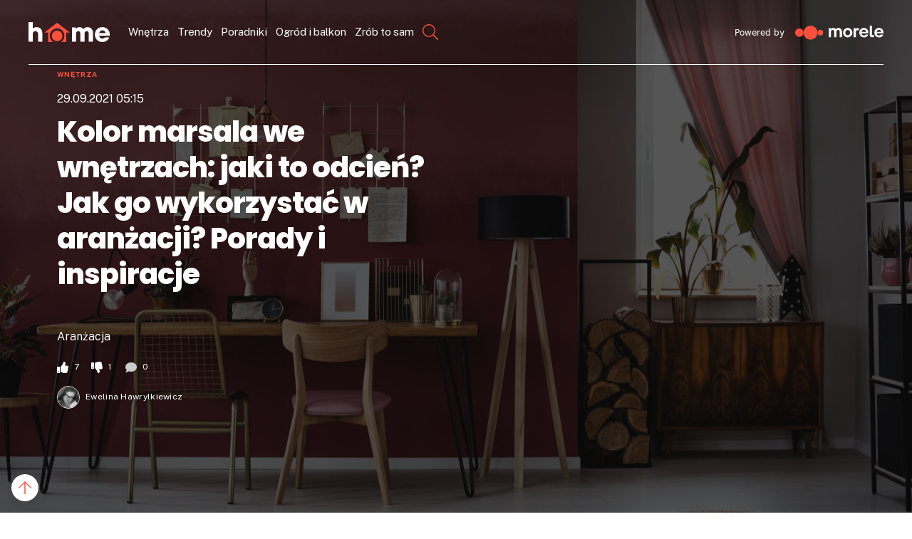

--- FILE ---
content_type: text/html; charset=utf-8
request_url: https://www.google.com/recaptcha/api2/aframe
body_size: 267
content:
<!DOCTYPE HTML><html><head><meta http-equiv="content-type" content="text/html; charset=UTF-8"></head><body><script nonce="mIycgWTKS9pZbCR53VLEpg">/** Anti-fraud and anti-abuse applications only. See google.com/recaptcha */ try{var clients={'sodar':'https://pagead2.googlesyndication.com/pagead/sodar?'};window.addEventListener("message",function(a){try{if(a.source===window.parent){var b=JSON.parse(a.data);var c=clients[b['id']];if(c){var d=document.createElement('img');d.src=c+b['params']+'&rc='+(localStorage.getItem("rc::a")?sessionStorage.getItem("rc::b"):"");window.document.body.appendChild(d);sessionStorage.setItem("rc::e",parseInt(sessionStorage.getItem("rc::e")||0)+1);localStorage.setItem("rc::h",'1768802017363');}}}catch(b){}});window.parent.postMessage("_grecaptcha_ready", "*");}catch(b){}</script></body></html>